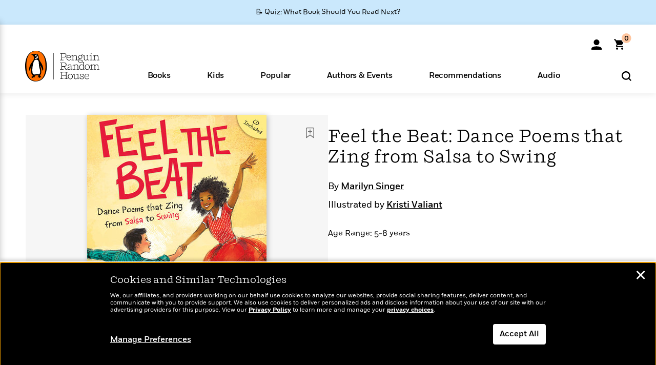

--- FILE ---
content_type: text/html; charset=UTF-8
request_url: https://www.penguinrandomhouse.com/ajaxc/audio/e3bf40f42760572be87f23b12e02660d9793b54de21e5a000889c57b086b6464-9781524777173
body_size: -116
content:
https://assetbucketpublic.7169.prh.com/9781/524/777/173/asset-type-id-audio-samples/9781524777173_CLM128_1_r1.mp3

--- FILE ---
content_type: text/html; charset=UTF-8
request_url: https://www.penguinrandomhouse.com/ajax/nonce/?referer=https%3A%2F%2Fwww.penguinrandomhouse.com%2Fbooks%2F313697%2Ffeel-the-beat-dance-poems-that-zing-from-salsa-to-swing-by-marilyn-singer-illustrated-by-kristi-valiant%2F9780803740211%2F&w=6ffa2a2a-5bdf-4bc0-99b3-bfd2f21b43ad
body_size: -132
content:
f83bb461c59b5f08dd44a14943edd83581d3a857252c8d4d3474beab1a1bd9b5

--- FILE ---
content_type: text/html; charset=UTF-8
request_url: https://www.penguinrandomhouse.com/wp-admin/admin-ajax.php
body_size: -54
content:
{"isbns":[{"9780803740211":[{"450jpg":"https:\/\/images4.penguinrandomhouse.com\/cover\/\/9780803740211"},{"100gif":"https:\/\/images4.penguinrandomhouse.com\/cover\/100gif\/9780803740211"},{"200gif":"https:\/\/images4.penguinrandomhouse.com\/cover\/200gif\/9780803740211"},{"d":"https:\/\/images4.penguinrandomhouse.com\/cover\/d\/9780803740211"},{"m":"https:\/\/images4.penguinrandomhouse.com\/cover\/m\/9780803740211"},{"700jpg":"https:\/\/images4.penguinrandomhouse.com\/cover\/700jpg\/9780803740211"},{"g":"https:\/\/images4.penguinrandomhouse.com\/cover\/g\/9780803740211"},{"1330tif":"https:\/\/images4.penguinrandomhouse.com\/cover\/1330tif\/9780803740211"},{"tif":"https:\/\/images4.penguinrandomhouse.com\/cover\/tif\/9780803740211"},{"pdf":"https:\/\/images4.penguinrandomhouse.com\/cover\/pdf\/9780803740211"}]}],"clocktime":"Total execution time in seconds: 1.6181421279907"}


--- FILE ---
content_type: text/html; charset=UTF-8
request_url: https://www.penguinrandomhouse.com/ajaxc/get-affiliate-link/313697?affiliatesiteid=301
body_size: 1505
content:
{"message":"success","statusCode":0,"uniqueId":null,"workId":313697,"affiliateLinkResponses":[{"message":"success","statusCode":0,"affiliateData":[{"description":"Apple","displayName":"Apple Books","isbn":"9780735229044","linkUrl":"https:\/\/goto.applebooks.apple\/9780735229044?at=11l3IH&ct=PRHEFFDF5A7F1--9780735229044","onSaleDate":"2017-03-07T00:00:00.000+00:00","retailerId":3,"siteId":301,"trackingCode":"PRHEFFDF5A7F1"},{"description":"B&N","displayName":"Barnes & Noble","isbn":"9780735229044","linkUrl":"https:\/\/barnesandnoble.sjv.io\/c\/128773\/1894547\/22009?subId1=PRHEFFDF5A7F1&u=https%3A%2F%2Fwww.barnesandnoble.com%2Fw%2F%3Fean%3D9780735229044","onSaleDate":"2017-03-07T00:00:00.000+00:00","retailerId":2,"siteId":301,"trackingCode":"PRHEFFDF5A7F1"},{"description":"Books A Million","displayName":"Books A Million","isbn":"9780735229044","linkUrl":"https:\/\/www.tkqlhce.com\/click-8373827-10747236?SID=PRHEFFDF5A7F1--9780735229044&url=https:\/\/www.booksamillion.com\/p\/9780735229044","onSaleDate":"2017-03-07T00:00:00.000+00:00","retailerId":5,"siteId":301,"trackingCode":"PRHEFFDF5A7F1"},{"description":"Google Play Store","displayName":"Google Play","isbn":"9780735229044","linkUrl":"https:\/\/play.google.com\/store\/books\/details?id=ISBN_9780735229044&PAffiliateID=1011ld4r&PCamRefID=PRHEFFDF5A7F1","onSaleDate":"2017-03-07T00:00:00.000+00:00","retailerId":22,"siteId":301,"trackingCode":"PRHEFFDF5A7F1"},{"description":"Kobo","displayName":"Kobo","isbn":"9780735229044","linkUrl":"https:\/\/click.linksynergy.com\/link?id=VD9*lkiWNd8&offerid=258185.12829781935712206&type=2&u1=PRHEFFDF5A7F1--9780735229044&murl=https%3A%2F%2Fwww.kobo.com%2Fsearch%3Fquery%3D9780735229044","onSaleDate":"2017-03-07T00:00:00.000+00:00","retailerId":1,"siteId":301,"trackingCode":"PRHEFFDF5A7F1"}],"authorName":"Marilyn Singer","bookTitle":"Feel the Beat: Dance Poems that Zing from Salsa to Swing","categories":"Children's Books, Children's Picture Books, Children's Nonfiction","format":"Enhanced Ebook","isbn":"9780735229044","onSaleDate":"2017-03-07T00:00:00.000+00:00","uniqueId":"","currentDate":"2026-01-23T14:48:50.406+00:00"},{"message":"success","statusCode":0,"affiliateData":[{"description":"Amazon","displayName":"Amazon","isbn":"9780803740211","linkUrl":"https:\/\/www.amazon.com\/gp\/product\/0803740212?tag=randohouseinc7986-20","onSaleDate":"2017-03-07T00:00:00.000+00:00","retailerId":7,"siteId":301,"trackingCode":"randohouseinc7986-20"},{"description":"B&N","displayName":"Barnes & Noble","isbn":"9780803740211","linkUrl":"https:\/\/barnesandnoble.sjv.io\/c\/128773\/1894547\/22009?subId1=PRHEFFDF5A7F1&u=https%3A%2F%2Fwww.barnesandnoble.com%2Fw%2F%3Fean%3D9780803740211","onSaleDate":"2017-03-07T00:00:00.000+00:00","retailerId":2,"siteId":301,"trackingCode":"PRHEFFDF5A7F1"},{"description":"Books A Million","displayName":"Books A Million","isbn":"9780803740211","linkUrl":"https:\/\/www.tkqlhce.com\/click-8373827-10747236?SID=PRHEFFDF5A7F1--9780803740211&url=https:\/\/www.booksamillion.com\/p\/9780803740211","onSaleDate":"2017-03-07T00:00:00.000+00:00","retailerId":5,"siteId":301,"trackingCode":"PRHEFFDF5A7F1"},{"description":"Bookshop.org","displayName":"Bookshop.org","isbn":"9780803740211","linkUrl":"https:\/\/bookshop.org\/a\/2186\/9780803740211?prhc=PRHEFFDF5A7F1","onSaleDate":"2017-03-07T00:00:00.000+00:00","retailerId":29,"siteId":301,"trackingCode":"PRHEFFDF5A7F1"},{"description":"Hudson Booksellers","displayName":"Hudson Booksellers","isbn":"9780803740211","linkUrl":"https:\/\/www.hudsonbooksellers.com\/book\/9780803740211?utm_source=prh&utm_medium=affiliate&utm_term=301&utm_content=PRHEFFDF5A7F1--9780803740211&utm_campaign=9780803740211","onSaleDate":"2017-03-07T00:00:00.000+00:00","retailerId":25,"siteId":301,"trackingCode":"PRHEFFDF5A7F1"},{"description":"Powell's","displayName":"Powell's","isbn":"9780803740211","linkUrl":"https:\/\/www.powells.com\/book\/-9780803740211?utm_source=randomhouse&utm_campaign=randomhouse&utm_content=PRHEFFDF5A7F1--9780803740211","onSaleDate":"2017-03-07T00:00:00.000+00:00","retailerId":9,"siteId":301,"trackingCode":"PRHEFFDF5A7F1"},{"description":"Target","displayName":"Target","isbn":"9780803740211","linkUrl":"https:\/\/goto.target.com\/c\/128773\/81938\/2092?subId1=PRHEFFDF5A7F1--9780803740211&u=https%3A%2F%2Fwww.target.com%2Fs%3FsearchTerm%3D9780803740211","onSaleDate":"2017-03-07T00:00:00.000+00:00","retailerId":23,"siteId":301,"trackingCode":"PRHEFFDF5A7F1"},{"description":"Walmart","displayName":"Walmart","isbn":"9780803740211","linkUrl":"https:\/\/goto.walmart.com\/c\/128773\/565706\/9383?subId1=PRHEFFDF5A7F1&veh=aff&sourceid=imp_000011112222333344&u=https%3A%2F%2Fwww.walmart.com%2Fsearch%3Fquery%3D9780803740211","onSaleDate":"2017-03-07T00:00:00.000+00:00","retailerId":4,"siteId":301,"trackingCode":"PRHEFFDF5A7F1"}],"authorName":"Marilyn Singer","bookTitle":"Feel the Beat: Dance Poems that Zing from Salsa to Swing","categories":"Children's Books, Children's Picture Books, Children's Nonfiction","format":"Hardcover","isbn":"9780803740211","onSaleDate":"2017-03-07T00:00:00.000+00:00","uniqueId":"","currentDate":"2026-01-23T14:48:50.493+00:00"},{"message":"success","statusCode":0,"affiliateData":[{"description":"Apple","displayName":"Apple Books","isbn":"9781524777173","linkUrl":"https:\/\/goto.applebooks.apple\/9781524777173?at=11l3IH&ct=PRHEFFDF5A7F1--9781524777173","onSaleDate":"2017-03-07T00:00:00.000+00:00","retailerId":3,"siteId":301,"trackingCode":"PRHEFFDF5A7F1"},{"description":"Audible","displayName":"Audible","isbn":"9781524777173","linkUrl":"https:\/\/www.amazon.com\/gp\/product\/B06X9V83R1?tag=randohouseinc7986-20","onSaleDate":"2017-03-07T00:00:00.000+00:00","retailerId":15,"siteId":301,"trackingCode":"randohouseinc7986-20"},{"description":"audiobooks.com","displayName":"audiobooks.com","isbn":"9781524777173","linkUrl":"https:\/\/www.anrdoezrs.net\/click-8373827-11099382?SID=PRHEFFDF5A7F1--9781524777173&url=https:\/\/www.audiobooks.com\/audiobook\/9781524777173","onSaleDate":"2017-03-07T00:00:00.000+00:00","retailerId":18,"siteId":301,"trackingCode":"PRHEFFDF5A7F1"},{"description":"audiobookstore.com","displayName":"audiobookstore.com","isbn":"9781524777173","linkUrl":"https:\/\/audiobookstore.com\/isbn\/9781524777173?ref=PRHEFFDF5A7F1","onSaleDate":"2017-03-07T00:00:00.000+00:00","retailerId":27,"siteId":301,"trackingCode":"PRHEFFDF5A7F1"},{"description":"B&N","displayName":"Barnes & Noble","isbn":"9781524777173","linkUrl":"https:\/\/barnesandnoble.sjv.io\/c\/128773\/1894547\/22009?subId1=PRHEFFDF5A7F1&u=https%3A%2F%2Fwww.barnesandnoble.com%2Fw%2F%3Fean%3D2940171993894","onSaleDate":"2017-03-07T00:00:00.000+00:00","retailerId":2,"siteId":301,"trackingCode":"PRHEFFDF5A7F1"},{"description":"Chirp","displayName":"Chirp","isbn":"9781524777173","linkUrl":"https:\/\/www.tkqlhce.com\/click-8373827-15034133?sid=PRHEFFDF5A7F1&url=https%3A%2F%2Fwww.chirpbooks.com%2Fisbn%2F9781524777173","onSaleDate":"2017-03-07T00:00:00.000+00:00","retailerId":33,"siteId":301,"trackingCode":"PRHEFFDF5A7F1"},{"description":"Google Play Store","displayName":"Google Play","isbn":"9781524777173","linkUrl":"https:\/\/play.google.com\/store\/audiobooks\/details?id=ISBN_9781524777173&PAffiliateID=1011ld4r&PCamRefID=PRHEFFDF5A7F1","onSaleDate":"2017-03-07T00:00:00.000+00:00","retailerId":22,"siteId":301,"trackingCode":"PRHEFFDF5A7F1"},{"description":"Kobo","displayName":"Kobo","isbn":"9781524777173","linkUrl":"https:\/\/click.linksynergy.com\/link?id=VD9*lkiWNd8&offerid=258185.12829781935712206&type=2&u1=PRHEFFDF5A7F1--9781524777173&murl=https%3A%2F%2Fwww.kobo.com%2Fsearch%3Fquery%3D9781524777173","onSaleDate":"2017-03-07T00:00:00.000+00:00","retailerId":1,"siteId":301,"trackingCode":"PRHEFFDF5A7F1"},{"description":"Libro.fm","displayName":"Libro.fm","isbn":"9781524777173","linkUrl":"https:\/\/libro.fm\/audiobooks\/9781524777173?prhc=PRHEFFDF5A7F1","onSaleDate":"2017-03-07T00:00:00.000+00:00","retailerId":28,"siteId":301,"trackingCode":"PRHEFFDF5A7F1"},{"description":"Spotify","displayName":"Spotify","isbn":"9781524777173","linkUrl":"https:\/\/open.spotify.com\/show\/5RyekVzCuhggMJ8BvlapHM","onSaleDate":"2017-03-07T00:00:00.000+00:00","retailerId":34,"siteId":301,"trackingCode":"PRHEFFDF5A7F1"}],"authorName":"Marilyn Singer","bookTitle":"Feel the Beat: Dance Poems that Zing from Salsa to Swing","categories":"Children's Books, Audiobooks, Children's Nonfiction","format":"Audiobook Download","isbn":"9781524777173","onSaleDate":"2017-03-07T00:00:00.000+00:00","uniqueId":"","currentDate":"2026-01-23T14:48:50.509+00:00"}]}

--- FILE ---
content_type: application/x-javascript;charset=utf-8
request_url: https://scode.randomhouse.com/id?d_visid_ver=3.3.0&d_fieldgroup=A&mcorgid=683138055267EABE0A490D4C%40AdobeOrg&mid=73979192099694428267837447769528185577&ts=1769179725741
body_size: -40
content:
{"mid":"73979192099694428267837447769528185577"}